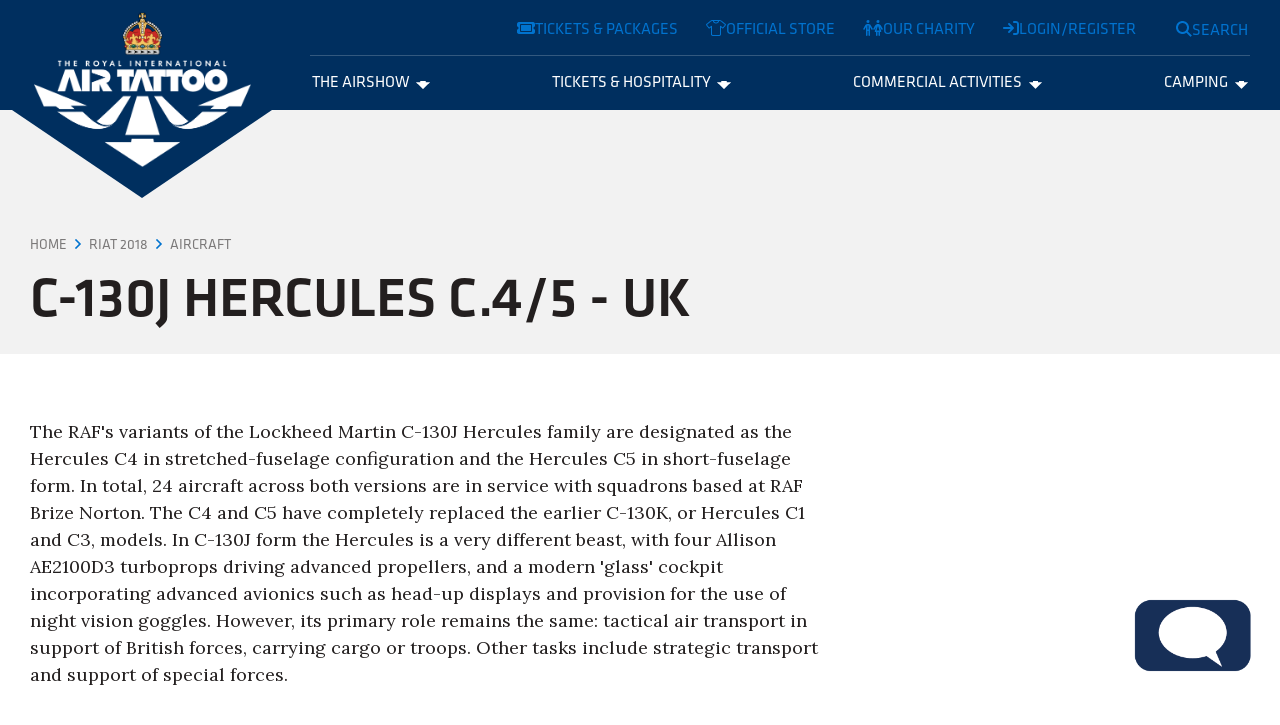

--- FILE ---
content_type: text/html; charset=utf-8
request_url: https://www.airtattoo.com/riat-2018/aircraft/c-130j-hercules-c45-uk/
body_size: 8848
content:

<!DOCTYPE html>
<html lang="en">
    <head>
        
<title>C-130J Hercules C.4/5 - UK</title>

<meta charset="utf-8" />
<meta name="viewport" content="width=device-width, initial-scale=1, shrink-to-fit=no" />
<meta http-equiv="X-UA-Compatible" content="IE=11" />

<link rel="apple-touch-icon" sizes="180x180" href="/app/src/img/favicons/apple-touch-icon.png">
<link rel="icon" type="image/png" sizes="32x32" href="/app/src/img/favicons/favicon-32x32.png">
<link rel="icon" type="image/png" sizes="16x16" href="/app/src/img/favicons/favicon-16x16.png">
<link rel="mask-icon" color="#1a1f26" href="/app/src/img/favicons/safari-pinned-tab.svg">
<meta name="msapplication-TileColor" content="#1a1f26">
<meta name="theme-color" content="#ffffff">


<meta name="description" content="C-130J Hercules C.4/5 - UK" />
<meta name="keywords" content="" />
<link rel="canonical" href="https://www.airtattoo.com/riat-2018/aircraft/c-130j-hercules-c45-uk/" />

<meta property="og:locale" content="en_GB" />

<meta property="og:url" content="https://www.airtattoo.com/riat-2018/aircraft/c-130j-hercules-c45-uk/" />
<meta property="og:type" content="website" />
<meta property="og:title" content="C-130J Hercules C.4/5 - UK" />
<meta property="og:description" content="" />


<meta name="twitter:card" content="summary" />
<meta name="twitter:site" content="@" />
<meta name="twitter:title" content="C-130J Hercules C.4/5 - UK" />
<meta name="twitter:description" content="" />
        

<!-- Google Tag Manager -->
<script>(function(w,d,s,l,i){w[l]=w[l]||[];w[l].push({'gtm.start':new Date().getTime(),event:'gtm.js'});var f=d.getElementsByTagName(s)[0],j=d.createElement(s),dl=l!='dataLayer'?'&l='+l:'';j.async=true;j.src='https://load.d.airtattoo.com/sriehllm.js?st='+i+dl+'';f.parentNode.insertBefore(j,f);})(window,document,'script','dataLayer','ND9L265');</script>
<!-- End Google Tag Manager -->
<style>
.page-title-area--title h1 {
    word-break: keep-all;
}
</style>

<script type='text/javascript' data-cfasync='false'>window.purechatApi = { l: [], t: [], on: function () { this.l.push(arguments); } }; (function () { var done = false; var script = document.createElement('script'); script.async = true; script.type = 'text/javascript'; script.src = 'https://app.purechat.com/VisitorWidget/WidgetScript'; document.getElementsByTagName('HEAD').item(0).appendChild(script); script.onreadystatechange = script.onload = function (e) { if (!done && (!this.readyState || this.readyState == 'loaded' || this.readyState == 'complete')) { var w = new PCWidget({c: '7914827d-7467-4d0e-a3fc-d84c10ceaee8', f: true }); done = true; } }; })();</script>

<link rel="icon" type="image/png" href="/media/hryf02c2/riat-logos-rgb_riat-blue_32x32_transparent.png">

        <link rel="dns-prefetch" href="https://kit-pro.fontawesome.com"><link rel="stylesheet" href="/app/dist/app.9437998f983bd803d7b8.css">

    </head>
    <body class="site-layout ">

        

<!-- Google Tag Manager (noscript) -->
<noscript><iframe src="https://load.d.airtattoo.com/ns.html?id=GTM-ND9L265" height="0" width="0" style="display:none;visibility:hidden"></iframe></noscript>
<!-- End Google Tag Manager (noscript) -->
<!-- Start of HubSpot Embed Code -->
<script type="text/javascript" id="hs-script-loader" async defer src="//js-eu1.hs-scripts.com/145630431.js"></script>
<!-- End of HubSpot Embed Code -->
        
<div id="header-wrapper">
    <header class="theme--blue">
        <a id="skip-nav" href="#main-content">Skip navigation</a>

        <div class="header--utility-bar d-none d-lg-flex">
            <div class="container-fluid container-xxl">
                <nav class="header--utility-bar--links" aria-label="Utility links">
                    <ul class="list-inline m-0">
                        
                                <li class="list-inline-item m-0">
                                    <a class="btn btn-link" href="/tickets-packages/" target=""><i class="fa-solid fa-ticket"></i>Tickets &amp; Packages</a>
                                </li>
                                <li class="list-inline-item m-0">
                                    <a class="btn btn-link" href="https://shop.airtattoo.com/" target=""><i class="fa-light fa-t-shirt"></i>Official store</a>
                                </li>
                                <li class="list-inline-item m-0">
                                    <a class="btn btn-link" href="https://www.rafct.com/" target=""><i class="fa-regular fa-people"></i>Our charity</a>
                                </li>
                                <li class="list-inline-item m-0">
                                    <a class="btn btn-link" href="https://tickets.airtattoo.com/account/login" target=""><i class="fa-solid fa-sign-in"></i>Login/Register</a>
                                </li>

                    </ul>
                </nav>
            </div>
        </div>

        <div class="container-fluid container-xxl">
            <div class="header--content">

                <div class="header--content--logo">
                    <a href="/">

                            <span class="header--content--logo--crown" aria-hidden="true"></span>
                            <span class="header--content--logo--text" aria-hidden="true"></span>
                            <span class="header--content--logo--arrows" aria-hidden="true"></span>
                            <span class="visually-hidden">Royal International Air Tattoo</span>
                        
                    </a>
                </div>
                                
                <div class="header--content--menu" id="main-menu" aria-hidden="true">
                    
<nav aria-label="Main navigation menu">

        <div class="mobile--top-cta d-lg-none" aria-label="Useful site links">
            <ul class="list-unstyled">
                    <li><a href="/tickets-packages/" class="btn btn-primary mb-2" target=""><i class="fa-solid fa-ticket"></i> Tickets &amp; Packages</a></li>
                    <li><a href="https://shop.airtattoo.com/" class="btn btn-primary mb-2" target=""><i class="fa-light fa-t-shirt"></i> Official store</a></li>
                    <li><a href="https://www.rafct.com/" class="btn btn-primary mb-2" target=""><i class="fa-regular fa-people"></i> Our charity</a></li>
                    <li><a href="https://tickets.airtattoo.com/account/login" class="btn btn-primary mb-2" target=""><i class="fa-solid fa-sign-in"></i> Login/Register</a></li>
            </ul>
        </div>

        <ul class="menu" role="menubar">

                <li role="none" style="--index: 0;">

                        <div class="submenu" id="menu-item-0--submenu" role="none" aria-hidden="true">
                            <div class="submenu--content-area">


                                    <div class="submenu--content-area--sections">

                                            <div class="submenu--content-area--section">
                                                <h3><a href="/the-airshow/the-experience/" >The Experience</a></h3>
                                                    <ul role="menu">
                                                            <li role="none">
                                                                <a href="/the-airshow/the-experience/about-riat/" role="menuitem" tabindex="-1" >
                                                                    About RIAT
                                                                </a>
                                                            </li>
                                                            <li role="none">
                                                                <a href="/the-airshow/the-experience/techno-zone/" role="menuitem" tabindex="-1" >
                                                                    Techno Zone&#xAE;
                                                                </a>
                                                            </li>
                                                            <li role="none">
                                                                <a href="/the-airshow/the-experience/take-off-zone/" role="menuitem" tabindex="-1" >
                                                                    Take Off Zone
                                                                </a>
                                                            </li>
                                                            <li role="none">
                                                                <a href="/the-airshow/the-experience/raf-experience/" role="menuitem" tabindex="-1" >
                                                                    RAF Experience
                                                                </a>
                                                            </li>
                                                            <li role="none">
                                                                <a href="/the-airshow/the-experience/food-drink/" role="menuitem" tabindex="-1" >
                                                                    Food &amp; Drink
                                                                </a>
                                                            </li>
                                                            <li role="none">
                                                                <a href="/the-airshow/the-experience/sustainability/" role="menuitem" tabindex="-1" >
                                                                    Sustainability
                                                                </a>
                                                            </li>
                                                            <li role="none">
                                                                <a href="/the-airshow/the-experience/riat-app/" role="menuitem" tabindex="-1" >
                                                                    RIAT APP
                                                                </a>
                                                            </li>
                                                            <li role="none">
                                                                <a href="/the-airshow/the-experience/riat-mascots/" role="menuitem" tabindex="-1" >
                                                                    RIAT Mascots
                                                                </a>
                                                            </li>
                                                    </ul>
                                            </div>
                                            <div class="submenu--content-area--section">
                                                <h3><a href="/the-airshow/aircraft-and-pilots/" >Aircraft &amp; Pilots</a></h3>
                                                    <ul role="menu">
                                                            <li role="none">
                                                                <a href="/the-airshow/aircraft-and-pilots/aircraft-updates/" role="menuitem" tabindex="-1" >
                                                                    Aircraft Updates
                                                                </a>
                                                            </li>
                                                            <li role="none">
                                                                <a href="/the-airshow/aircraft-and-pilots/confirmed-aircraft/" role="menuitem" tabindex="-1" >
                                                                    Confirmed Aircraft
                                                                </a>
                                                            </li>
                                                            <li role="none">
                                                                <a href="/the-airshow/aircraft-and-pilots/future-dates/" role="menuitem" tabindex="-1" >
                                                                    Future Dates
                                                                </a>
                                                            </li>
                                                            <li role="none">
                                                                <a href="/the-airshow/aircraft-and-pilots/previous-aircraft/" role="menuitem" tabindex="-1" >
                                                                    Previous Aircraft
                                                                </a>
                                                            </li>
                                                            <li role="none">
                                                                <a href="/the-airshow/aircraft-and-pilots/aircrew-login-page/" role="menuitem" tabindex="-1" >
                                                                    Aircrew Login Page
                                                                </a>
                                                            </li>
                                                    </ul>
                                            </div>
                                            <div class="submenu--content-area--section">
                                                <h3><a href="/the-airshow/plan-your-visit/" >Plan Your Visit</a></h3>
                                                    <ul role="menu">
                                                            <li role="none">
                                                                <a href="/the-airshow/plan-your-visit/fast-track-park-ride/" role="menuitem" tabindex="-1" >
                                                                    Fast-Track Park &amp; Ride
                                                                </a>
                                                            </li>
                                                            <li role="none">
                                                                <a href="/the-airshow/plan-your-visit/park-rideshuttle/" role="menuitem" tabindex="-1" >
                                                                    Park &amp; Ride/Shuttle
                                                                </a>
                                                            </li>
                                                            <li role="none">
                                                                <a href="/the-airshow/plan-your-visit/showground-facilities/" role="menuitem" tabindex="-1" >
                                                                    Showground &amp; Facilities
                                                                </a>
                                                            </li>
                                                            <li role="none">
                                                                <a href="/the-airshow/plan-your-visit/how-to-get-here/" role="menuitem" tabindex="-1" >
                                                                    How to Get Here
                                                                </a>
                                                            </li>
                                                            <li role="none">
                                                                <a href="/the-airshow/plan-your-visit/accessibilitydisabled/" role="menuitem" tabindex="-1" >
                                                                    Accessibility/Disabled
                                                                </a>
                                                            </li>
                                                            <li role="none">
                                                                <a href="/the-airshow/plan-your-visit/coach-travel-groups/" role="menuitem" tabindex="-1" >
                                                                    Coach Travel &amp; Groups
                                                                </a>
                                                            </li>
                                                            <li role="none">
                                                                <a href="/the-airshow/plan-your-visit/where-to-stay/" role="menuitem" tabindex="-1" >
                                                                    Where to Stay
                                                                </a>
                                                            </li>
                                                            <li role="none">
                                                                <a href="/the-airshow/plan-your-visit/help-faqs/" role="menuitem" tabindex="-1" >
                                                                    Help &amp; FAQs
                                                                </a>
                                                            </li>
                                                            <li role="none">
                                                                <a href="/the-airshow/plan-your-visit/show-info-hub/" role="menuitem" tabindex="-1" >
                                                                    Show Info Hub
                                                                </a>
                                                            </li>
                                                            <li role="none">
                                                                <a href="/the-airshow/plan-your-visit/riat26-information/" role="menuitem" tabindex="-1" >
                                                                    RIAT26 Information
                                                                </a>
                                                            </li>
                                                    </ul>
                                            </div>

                                    </div>

                                <button class="submenu--close btn btn-link d-none d-lg-block"><i class="fa-sharp fa-close" aria-hidden="true" title="Close menu" aria-controls="menu-item-0--submenu"></i><span class="visually-hidden">Close menu</span></button>

                            </div>
                        </div>
                        <button class="submenu--toggle" id="menu-item-0--toggle" role="menuitem" aria-controls="menu-item-0--submenu" aria-haspopup="true" aria-expanded="false" tabindex="0">The Airshow<span class="submenu--toggle--indicator" aria-hidden="true"><svg xmlns="http://www.w3.org/2000/svg" class="riat-custom-icon arrow-down" viewBox="0 0 100 60"><defs><style>.cls-1{fill:currentColor;}</style></defs><polygon class="cls-1" points="0 10 50 60 100 10 70 10 70 0 30 0 30 10 0 10"/></svg></span></button>
                        
                </li>                           
                <li role="none" style="--index: 1;">

                        <div class="submenu" id="menu-item-1--submenu" role="none" aria-hidden="true">
                            <div class="submenu--content-area">


                                    <div class="submenu--content-area--sections">

                                            <div class="submenu--content-area--section">
                                                <h3><a href="/tickets-hospitality/tickets-packages/" >Tickets &amp; Packages</a></h3>
                                                    <ul role="menu">
                                                            <li role="none">
                                                                <a href="/tickets-hospitality/tickets-packages/friday-tickets/" role="menuitem" tabindex="-1" >
                                                                    Friday Tickets
                                                                </a>
                                                            </li>
                                                            <li role="none">
                                                                <a href="/tickets-hospitality/tickets-packages/saturday-sunday-tickets/" role="menuitem" tabindex="-1" >
                                                                    Saturday &amp; Sunday Tickets
                                                                </a>
                                                            </li>
                                                            <li role="none">
                                                                <a href="/tickets-hospitality/tickets-packages/friends-of-riat-friat/" role="menuitem" tabindex="-1" >
                                                                    Friends of RIAT (FRIAT)
                                                                </a>
                                                            </li>
                                                            <li role="none">
                                                                <a href="/tickets-hospitality/tickets-packages/park-view-tickets/" role="menuitem" tabindex="-1" >
                                                                    Park &amp; View Tickets
                                                                </a>
                                                            </li>
                                                            <li role="none">
                                                                <a href="/tickets-hospitality/tickets-packages/gift-vouchers/" role="menuitem" tabindex="-1" >
                                                                    Gift Vouchers
                                                                </a>
                                                            </li>
                                                    </ul>
                                            </div>
                                            <div class="submenu--content-area--section">
                                                <h3><a href="/tickets-hospitality/hospitality-packages/" >Hospitality Packages</a></h3>
                                                    <ul role="menu">
                                                            <li role="none">
                                                                <a href="/tickets-hospitality/hospitality-packages/altitude/" role="menuitem" tabindex="-1" >
                                                                    Altitude
                                                                </a>
                                                            </li>
                                                            <li role="none">
                                                                <a href="/tickets-hospitality/hospitality-packages/family-enclosure/" role="menuitem" tabindex="-1" >
                                                                    Family Enclosure
                                                                </a>
                                                            </li>
                                                            <li role="none">
                                                                <a href="/tickets-hospitality/hospitality-packages/aviation-club/" role="menuitem" tabindex="-1" >
                                                                    Aviation Club
                                                                </a>
                                                            </li>
                                                            <li role="none">
                                                                <a href="/tickets-hospitality/hospitality-packages/lightning-pavilion/" role="menuitem" tabindex="-1" >
                                                                    Lightning Pavilion
                                                                </a>
                                                            </li>
                                                            <li role="none">
                                                                <a href="/tickets-hospitality/hospitality-packages/first-class-lounge/" role="menuitem" tabindex="-1" >
                                                                    First Class Lounge
                                                                </a>
                                                            </li>
                                                            <li role="none">
                                                                <a href="/tickets-hospitality/hospitality-packages/cotswold-club/" role="menuitem" tabindex="-1" >
                                                                    Cotswold Club
                                                                </a>
                                                            </li>
                                                            <li role="none">
                                                                <a href="/tickets-hospitality/hospitality-packages/flight-deck/" role="menuitem" tabindex="-1" >
                                                                    Flight Deck
                                                                </a>
                                                            </li>
                                                            <li role="none">
                                                                <a href="/tickets-hospitality/hospitality-packages/viewing-village-garden/" role="menuitem" tabindex="-1" >
                                                                    Viewing Village Garden
                                                                </a>
                                                            </li>
                                                            <li role="none">
                                                                <a href="/tickets-hospitality/hospitality-packages/viewing-village-grandstand/" role="menuitem" tabindex="-1" >
                                                                    Viewing Village Grandstand
                                                                </a>
                                                            </li>
                                                    </ul>
                                            </div>

                                    </div>

                                <button class="submenu--close btn btn-link d-none d-lg-block"><i class="fa-sharp fa-close" aria-hidden="true" title="Close menu" aria-controls="menu-item-0--submenu"></i><span class="visually-hidden">Close menu</span></button>

                            </div>
                        </div>
                        <button class="submenu--toggle" id="menu-item-1--toggle" role="menuitem" aria-controls="menu-item-1--submenu" aria-haspopup="true" aria-expanded="false" tabindex="1">Tickets &amp; Hospitality<span class="submenu--toggle--indicator" aria-hidden="true"><svg xmlns="http://www.w3.org/2000/svg" class="riat-custom-icon arrow-down" viewBox="0 0 100 60"><defs><style>.cls-1{fill:currentColor;}</style></defs><polygon class="cls-1" points="0 10 50 60 100 10 70 10 70 0 30 0 30 10 0 10"/></svg></span></button>
                        
                </li>                           
                <li role="none" style="--index: 2;">

                        <div class="submenu" id="menu-item-2--submenu" role="none" aria-hidden="true">
                            <div class="submenu--content-area">


                                    <div class="submenu--content-area--sections">

                                            <div class="submenu--content-area--section">
                                                <h3><a href="/commercial-activities/commercial-opportunities/" >Commercial Opportunities</a></h3>
                                                    <ul role="menu">
                                                            <li role="none">
                                                                <a href="/commercial-activities/commercial-opportunities/trading-at-riat/" role="menuitem" tabindex="-1" >
                                                                    Trading at RIAT
                                                                </a>
                                                            </li>
                                                            <li role="none">
                                                                <a href="/commercial-activities/commercial-opportunities/product-showcases/" role="menuitem" tabindex="-1" >
                                                                    Product Showcases
                                                                </a>
                                                            </li>
                                                            <li role="none">
                                                                <a href="/commercial-activities/commercial-opportunities/advertising-at-the-show/" role="menuitem" tabindex="-1" >
                                                                    Advertising at the Show
                                                                </a>
                                                            </li>
                                                            <li role="none">
                                                                <a href="/commercial-activities/commercial-opportunities/get-involved-in-the-techno-zone/" role="menuitem" tabindex="-1" >
                                                                    Get involved in the Techno Zone&#xAE;
                                                                </a>
                                                            </li>
                                                    </ul>
                                            </div>
                                            <div class="submenu--content-area--section">
                                                <h3><a href="/commercial-activities/sponsorship-opportunities/" >Sponsorship Opportunities</a></h3>
                                                    <ul role="menu">
                                                            <li role="none">
                                                                <a href="/commercial-activities/sponsorship-opportunities/become-a-sponsor/" role="menuitem" tabindex="-1" >
                                                                    Become a Sponsor
                                                                </a>
                                                            </li>
                                                            <li role="none">
                                                                <a href="/commercial-activities/sponsorship-opportunities/strategic-partnerships/" role="menuitem" tabindex="-1" >
                                                                    Strategic Partnerships
                                                                </a>
                                                            </li>
                                                            <li role="none">
                                                                <a href="/commercial-activities/sponsorship-opportunities/exclusive-hospitality/" role="menuitem" tabindex="-1" >
                                                                    Exclusive Hospitality
                                                                </a>
                                                            </li>
                                                    </ul>
                                            </div>

                                    </div>

                                <button class="submenu--close btn btn-link d-none d-lg-block"><i class="fa-sharp fa-close" aria-hidden="true" title="Close menu" aria-controls="menu-item-0--submenu"></i><span class="visually-hidden">Close menu</span></button>

                            </div>
                        </div>
                        <button class="submenu--toggle" id="menu-item-2--toggle" role="menuitem" aria-controls="menu-item-2--submenu" aria-haspopup="true" aria-expanded="false" tabindex="2">Commercial Activities<span class="submenu--toggle--indicator" aria-hidden="true"><svg xmlns="http://www.w3.org/2000/svg" class="riat-custom-icon arrow-down" viewBox="0 0 100 60"><defs><style>.cls-1{fill:currentColor;}</style></defs><polygon class="cls-1" points="0 10 50 60 100 10 70 10 70 0 30 0 30 10 0 10"/></svg></span></button>
                        
                </li>                           
                <li role="none" style="--index: 3;">

                        <div class="submenu" id="menu-item-3--submenu" role="none" aria-hidden="true">
                            <div class="submenu--content-area">


                                    <div class="submenu--content-area--sections">

                                            <div class="submenu--content-area--section">
                                                <h3><a href="/camping/camping/" >Camping</a></h3>
                                                    <ul role="menu">
                                                            <li role="none">
                                                                <a href="/camping/camping/official-riat-camping/" role="menuitem" tabindex="-1" >
                                                                    Official RIAT Camping
                                                                </a>
                                                            </li>
                                                            <li role="none">
                                                                <a href="/camping/camping/faqs/" role="menuitem" tabindex="-1" >
                                                                    FAQs
                                                                </a>
                                                            </li>
                                                    </ul>
                                            </div>

                                    </div>

                                <button class="submenu--close btn btn-link d-none d-lg-block"><i class="fa-sharp fa-close" aria-hidden="true" title="Close menu" aria-controls="menu-item-0--submenu"></i><span class="visually-hidden">Close menu</span></button>

                            </div>
                        </div>
                        <button class="submenu--toggle" id="menu-item-3--toggle" role="menuitem" aria-controls="menu-item-3--submenu" aria-haspopup="true" aria-expanded="false" tabindex="3">Camping<span class="submenu--toggle--indicator" aria-hidden="true"><svg xmlns="http://www.w3.org/2000/svg" class="riat-custom-icon arrow-down" viewBox="0 0 100 60"><defs><style>.cls-1{fill:currentColor;}</style></defs><polygon class="cls-1" points="0 10 50 60 100 10 70 10 70 0 30 0 30 10 0 10"/></svg></span></button>
                        
                </li>                           

        </ul>
    
    <nav class="mobile--utility-links d-lg-none" aria-label="Useful site links">
        <ul class="list-unstyled">


        </ul>
    </nav>

</nav>
                </div>

                    <div class="header--content--search-toggle">
                        <button id="header-search--open-btn" class="btn btn-link" aria-controls="header-search" aria-expanded="false"><i class="fa-sharp fa-search" aria-hidden="true" title="Search"></i><span class="search-label d-none d-lg-inline">Search</span></button>
                    </div>

                <div class="header--content--menu-toggle d-lg-none">
                    <button class="btn-unstyled" aria-controls="main-menu" aria-expanded="false">
                        <span class="bars" aria-hidden="true" title="Toggle menu"><i></i><i></i><i></i></span>
                        <span class="visually-hidden">Toggle menu</span>
                    </button>
                </div>

            </div>
        </div>

            <div class="header--content--search" id="header-search" aria-hidden="true">
                <div class="header--content--search--backdrop" aria-hidden="true"></div>
                <div class="header--content--search--inner theme--white">
                    <div class="container">
                        <p class="text-end"><button id="header-search--close-btn" class="btn btn-link" aria-controls="header-search"><i class="fa-sharp fa-close" aria-hidden="true" title="Hide search form"></i><span class="visually-hidden">Hide search form</span></button></p>
                        <form id="header--search-form" class="header--search" action="/search/" method="get">
                            <label for="search-text" class="form-label">What are you looking for?</label>
                            <div class="header--search--inputs">
                                <input type="search" class="form-control minimal-input" id="search-text" placeholder="Search for..." value="" required name="q" />
                                <button type="submit" class="btn btn-primary"><i class="fa-sharp fa-search" title="Search"></i><span class="visually-hidden">Search</span></button>
                            </div>
                        </form>
                    </div>
                </div>
            </div>
        
    </header>

</div>

        <main role="main" id="main-content">

            
            
<div class="page-title-area theme--lightest-grey py-4">
    <div class="page-title-area--breadcrumb">
        <div class="container-fluid container-xxl">
            
<nav aria-label="breadcrumb" class="heading-font">
    <ol class="breadcrumb">
            <li class="breadcrumb-item"><a href="/">Home</a></li>
            <li class="breadcrumb-item"><a href="/riat-2018/">RIAT 2018</a></li>
            <li class="breadcrumb-item"><a href="/riat-2018/aircraft/">Aircraft</a></li>

        <li class="breadcrumb-item active visually-hidden" aria-current="page">C-130J Hercules C.4/5 - UK</li>
    </ol>
</nav>
        </div>
    </div>

    <div class="page-title-area--title">
        <div class="container-fluid container-xxl">
            <h1 class="display-4 mb-0"><span style="white-space:nowrap;">C-130J</span> Hercules C.4/5 - UK</h1>
        </div>
    </div>
</div>

        <div class="section--scroll-reveal hunt-watch container-fluid container-xxl my-5 my-lg-6" data-watch="once">
            <div class="row justify-content-between section--scroll-reveal--item">
                    <div class="col-12 col-lg-8">
                        <p>The RAF's variants of the Lockheed Martin C-130J Hercules family are designated as the Hercules C4 in stretched-fuselage configuration and the Hercules C5 in short-fuselage form. In total, 24 aircraft across both versions are in service with squadrons based at RAF Brize Norton. The C4 and C5 have completely replaced the earlier C-130K, or Hercules C1 and C3, models. In C-130J form the Hercules is a very different beast, with four Allison AE2100D3 turboprops driving advanced propellers, and a modern 'glass' cockpit incorporating advanced avionics such as head-up displays and provision for the use of night vision goggles. However, its primary role remains the same: tactical air transport in support of British forces, carrying cargo or troops. Other tasks include strategic transport and support of special forces.</p>
                    </div>


            </div>
        </div>


        </main>

        
        
<div id="main-footer">
    <footer>

        <div class="theme--blue">

            <div class="container-fluid container-xxl py-5 py-lg-6">

                <div class="row">

                        <div class="col-12 col-lg-6 order-1 order-lg-2">
                            <div class="main-footer--affiliations" aria-label="Affiliations">
                                <ul class="list-unstyled">

                                            <li>
        <figure>
            <img src="/media/zp5fjzod/raf-ct-logo-expanded_rafct-white-2.png?width=500&amp;v=1d9dfdb9c73b1c0" width="3840" height="1588" class="img-responsive lazyload" alt="RAF CT LOGO EXPANDED RAFCT White (2)" />
            <figcaption class="visually-hidden">RAF CT LOGO EXPANDED RAFCT White (2)</figcaption>
        </figure>
                                            </li>
                                            <li>
        <figure>
            <img src="/media/4ymo0en3/bae-systems.png?width=500&amp;v=1d989827f249d00" width="202" height="31" class="img-responsive lazyload" alt="Bae Systems (1)" />
            <figcaption class="visually-hidden">Bae Systems (1)</figcaption>
        </figure>
                                            </li>
                                            <li>
                                                    <a href="https://www.fundraisingregulator.org.uk/">
        <figure>
            <img src="/media/a0pn3e3s/logo-fr.png?width=500&amp;v=1d9b4e850707560" width="344" height="105" class="img-responsive lazyload" alt="Logo Fr" />
            <figcaption class="visually-hidden">Logo Fr</figcaption>
        </figure>
                                                    </a>
                                            </li>
                                </ul>
                            </div>
                        </div>

                        <div class="col-12 col-lg-6 order-2 order-lg-1">
                            <nav class="main-footer--primary-links">
                                <h2 class="h6 heading-font">Useful links</h2>
                                <ul class="list-unstyled">
                                        <li><a href="/local-community/" target="">Local Community</a></li>
                                        <li><a href="/faqs/" target="">Help &amp; FAQs</a></li>
                                        <li><a href="/the-airshow/the-experience/sustainability/" target="">Sustainability</a></li>
                                        <li><a href="/contact/" target="">Contact</a></li>
                                        <li><a href="/aircrew/" target="">Aircrew</a></li>
                                        <li><a href="/volunteering/" target="">Volunteering</a></li>
                                        <li><a href="/terms-and-conditions/" target="">Terms and Conditions</a></li>
                                        <li><a href="/privacy-policy/" target="">Privacy Policy</a></li>
                                        <li><a href="/job-vacancies/" target="">Job Vacancies</a></li>
                                        <li><a href="/cookie-policy/" target="">Cookie Policy</a></li>
                                        <li><a href="/meet-the-board/" target="">Meet the Board</a></li>
                                        <li><a href="/ambassadors/" target="">Ambassadors</a></li>
                                        <li><a href="/riat-sponsors/" target="">RIAT Sponsors</a></li>
                                </ul>
                            </nav>
                        </div>

                    <div class="col-12 order-3 mt-5 mt-lg-6">
                        <div class="main-footer--information text-muted">
                            <p class="small">The Royal Air Force Charitable Trust Enterprises, Douglas Bader House, Horcott Hill, Fairford, Gloucestershire, GL7 4RB, United Kingdom. Trademarks: The Royal International Air Tattoo® name and logo and the Techno Zone® name and logo are registered trademarks of the Royal Air Force Charitable Trust Enterprises.&nbsp;</p>
<p>Registered charity in England and Wales (1176054).</p>
                        </div>
                    </div>

                </div>
            </div>

        </div>
        <div class="theme--black">

            <div class="container-fluid container-xxl py-3">
                <div class="row align-items-center">

                    <div class="col-12 col-lg-9">
                        <div class="main-footer--copyright small heading-font">
                           Copyright © 2023 The Royal Air Force Charitable Trust Enterprises, Home of the Royal International Air Tattoo. 
                        </div>
                    </div>

                        <div class="col-12 col-lg-3 mt-3 mt-lg-0">
                            <!-- social links -->
                            <nav class="main-footer--social-links" aria-label="Social network sites navigation">
                                <ul class="list-unstyled">
                                        <li><a href="https://twitter.com/airtattoo" target="_blank"rel="noopener noreferrer"><i class="fa-brands fa-twitter"></i><span class="visually-hidden">RIAT on https://twitter.com/airtattoo</span></a></li>
                                        <li><a href="https://www.facebook.com/airtattoo" target="_blank"rel="noopener noreferrer"><i class="fa-brands fa-facebook-f"></i><span class="visually-hidden">RIAT on https://www.facebook.com/airtattoo</span></a></li>
                                        <li><a href="https://www.youtube.com/user/RIATOfficial" target="_blank"rel="noopener noreferrer"><i class="fa-brands fa-youtube"></i><span class="visually-hidden">RIAT on https://www.youtube.com/user/RIATOfficial</span></a></li>
                                        <li><a href="https://www.instagram.com/airtattoo/" target="_blank"rel="noopener noreferrer"><i class="fa-brands fa-instagram"></i><span class="visually-hidden">RIAT on https://www.instagram.com/airtattoo/</span></a></li>
                                </ul>
                            </nav>
                        </div>

                </div>
            </div>

        </div>

    </footer>
</div>



        <script src="/app/dist/runtime.0fa9484d2112328b239b.js"></script><script src="/app/dist/329.76245222c8f45244b5ee.js"></script><script src="/app/dist/app.86e770eb04a1c6c0b5f7.js"></script><script src="https://kit.fontawesome.com/1ad1658c9b.js"></script>

        



    </body>
</html>